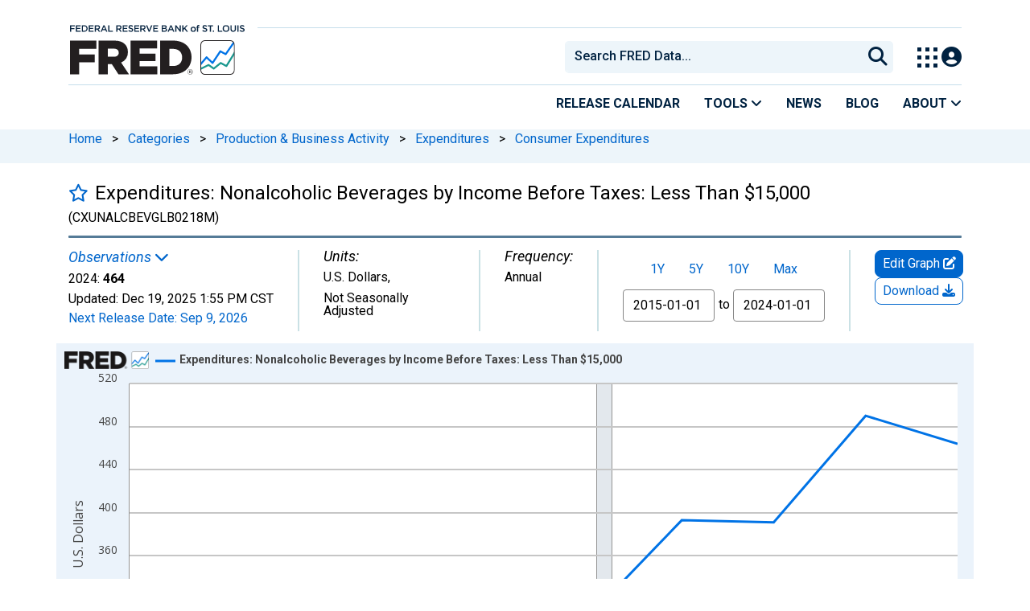

--- FILE ---
content_type: text/javascript
request_url: https://fred.stlouisfed.org/js/1769197789.508.min.js
body_size: 1851
content:
let headerMenu=document.querySelector("#container header")??document.querySelector("#page-container header"),headerMenuFocusableElements="a.bank-logo-gtm, #search-btn-open, #search-btn-close, #hamburger-btn-open, #hamburger-btn-close, #hamburger-drawer button, #hamburger-drawer [href]",headerMenuFocusableContent=headerMenu.querySelectorAll(headerMenuFocusableElements),headerMenuFirstFocusableElement=headerMenuFocusableContent[0],headerMenuLastFocusableElement=headerMenuFocusableContent[headerMenuFocusableContent.length-1],xDown=($(document).on("keydown",function(e){var t="Tab"===e.key||"Tab"===e.code;e.shiftKey&&t&&document.activeElement===headerMenuFirstFocusableElement?(e.preventDefault(),headerMenuLastFocusableElement.focus()):t&&document.activeElement===headerMenuLastFocusableElement&&(e.preventDefault(),headerMenuFirstFocusableElement.focus())}),null),yDown=null;function handleTouchStart(e){e=e.touches[0];xDown=e.clientX,yDown=e.clientY}function handleTouchMove(e){var t,a;xDown&&yDown&&(t=e.touches[0].clientX,a=e.touches[0].clientY,t=xDown-t,a=yDown-a,Math.abs(t)>Math.abs(a)&&5<Math.abs(t)&&(0<t?document.activeElement===headerMenuFirstFocusableElement&&(e.preventDefault(),headerMenuLastFocusableElement.focus()):document.activeElement===headerMenuLastFocusableElement&&(e.preventDefault(),headerMenuFirstFocusableElement.focus())),xDown=null,yDown=null)}$(document).on("keydown",function(e){if(["switchProd"].includes(document.activeElement.id)||["my-account-link","about-gtm","tools-gtm"].some(e=>document.activeElement.classList.contains(e)))switch(e.code){case"Enter":case"Space":case"ArrowDown":e.preventDefault(),$(document.activeElement).click(),document.activeElement.className.includes("my-account-link")||setTimeout(function(){$(document.activeElement).next(".popover").find("button, a").eq(0).focus()},500);break;case"ArrowUp":e.preventDefault(),$(document.activeElement).click(),$(document.activeElement).popover("show"),setTimeout(function(){$(document.activeElement).next(".popover").find("button, a").eq(-1).focus()},500);break;case"ArrowLeft":"switchProd"===document.activeElement.id?$(".my-account-link").focus():document.activeElement.className.includes("my-account-link")?$("#switchProd").focus():document.activeElement.className.includes("about-gtm")?$(".nav-fredblog-subheader-gtm")[0].focus():document.activeElement.className.includes("tools-gtm")&&$(".nav-releasecal-subheader-gtm")[0].focus();break;case"ArrowRight":"switchProd"===document.activeElement.id?$(".my-account-link").focus():document.activeElement.className.includes("my-account-link")?$("#switchProd").focus():document.activeElement.className.includes("about-gtm")?$(".nav-releasecal-subheader-gtm")[0].focus():document.activeElement.className.includes("tools-gtm")&&$(".nav-news-subheader-gtm")[0].focus();break;case"Home":e.preventDefault(),document.activeElement.classList.contains("my-account-link")||"switchProd"==document.activeElement.id?$("#switchProd").focus():$(".nav-releasecal-subheader-gtm").focus;break;case"End":e.preventDefault(),(document.activeElement.classList.contains("my-account-link")||"switchProd"==document.activeElement.id?$("#my-account-link"):$("#about-fred-link")).focus()}else if(["d-flex burger-fred-gtm","d-flex burger-alfred-gtm","d-flex burger-fraser-gtm","d-flex burger-econlowdown-gtm"].includes(document.activeElement.className)){var t=["d-flex burger-fred-gtm","d-flex burger-fraser-gtm","d-flex burger-alfred-gtm","d-flex burger-econlowdown-gtm"];switch(e.code){case"Space":e.preventDefault(),$(document.activeElement).click(),window.location=$(document.activeElement).attr("href");break;case"ArrowUp":e.preventDefault(),$("."+t[(t.length+t.indexOf(document.activeElement.className)-1)%t.length].replace(" ",".")).focus();break;case"ArrowDown":e.preventDefault(),$("."+t[(t.length+t.indexOf(document.activeElement.className)+1)%t.length].replace(" ",".")).focus();break;case"ArrowLeft":case"ArrowRight":$("#switchProd").popover("hide"),$(".my-account-link").focus();break;case"Home":e.preventDefault(),$(".burger-fred-gtm").focus();break;case"End":e.preventDefault(),$(".burger-econlowdown-gtm").focus();break;case"Escape":$("#switchProd").popover("hide"),$("#switchProd").focus()}}else if(["homepage-nav-tools-fred-excel-addin-gtm","homepage-nav-tools-fred-api-gtm","homepage-nav-tools-fred-mobile-gtm"].some(e=>document.activeElement.classList.contains(e))){var a=["homepage-nav-tools-fred-excel-addin-gtm","homepage-nav-tools-fred-api-gtm","homepage-nav-tools-fred-mobile-gtm"];switch(e.code){case"Space":e.preventDefault(),$(document.activeElement).click(),window.location=$(document.activeElement).attr("href");break;case"ArrowUp":e.preventDefault(),$("."+a[(a.length+a.indexOf(document.activeElement.className)-1)%a.length]).focus();break;case"ArrowDown":e.preventDefault(),$("."+a[(a.length+a.indexOf(document.activeElement.className)+1)%a.length]).focus();break;case"ArrowLeft":$("#fred-tools-link").click(),$(".nav-releasecal-subheader-gtm").focus();break;case"ArrowRight":$("#fred-tools-link").click(),$(".nav-news-subheader-gtm").focus();break;case"Home":e.preventDefault(),$(".homepage-nav-tools-fred-excel-addin-gtm").focus();break;case"End":e.preventDefault(),$(".homepage-nav-tools-fred-mobile-gtm").focus();break;case"Escape":$("#fred-tools-link").click(),$("#fred-tools-link").focus();break;case"Tab":(!e.shiftKey&&document.activeElement.classList.contains("homepage-nav-tools-fred-mobile-gtm")||e.shiftKey&&document.activeElement.classList.contains("homepage-nav-tools-fred-excel-addin-gtm"))&&($("#fred-tools-link").popover("hide"),$("#fred-tools-link i").addClass("fa-angle-down").removeClass("fa-angle-up"),$(document.activeElement).focus())}}else if(["about-fred-what-is-gtm","about-fred-tutorials-gtm","about-research-data-literacy-gtm","about-fred-contact-gtm"].some(e=>document.activeElement.classList.contains(e))){a=["about-fred-what-is-gtm","about-fred-tutorials-gtm","about-research-data-literacy-gtm","about-fred-contact-gtm"];switch(e.code){case"Space":e.preventDefault(),$(document.activeElement).click(),window.location=$(document.activeElement).attr("href");break;case"ArrowUp":e.preventDefault(),$("."+a[(a.length+a.indexOf(document.activeElement.className)-1)%a.length]).focus();break;case"ArrowDown":e.preventDefault(),$("."+a[(a.length+a.indexOf(document.activeElement.className)+1)%a.length]).focus();break;case"ArrowLeft":$("#about-fred-link").click(),$(".nav-fredblog-subheader-gtm").focus();break;case"ArrowRight":$("#about-fred-link").click(),$(".nav-releasecal-subheader-gtm").focus();break;case"Home":e.preventDefault(),$(".about-fred-what-is-gtm").focus();break;case"End":e.preventDefault(),$(".about-fred-contact-gtm").focus();break;case"Escape":$("#about-fred-link").click(),$("#about-fred-link").focus();break;case"Tab":(!e.shiftKey&&document.activeElement.classList.contains("about-fred-contact-gtm")||e.shiftKey&&document.activeElement.classList.contains("about-fred-what-is-gtm"))&&($("#about-fred-link").popover("hide"),$("#about-fred-link i").addClass("fa-angle-down").removeClass("fa-angle-up"),$(document.activeElement).focus())}}else"download-button"===document.activeElement.id&&["Enter","Space"].includes(e.code)&&setTimeout(function(){$("#fg-download-menu").find("li > a").eq(0).focus()},500)}),$(document).ready(function(){for(var e=$(".popularity-bar-span-parent"),t=e.length-1;0<=t;t--){var a=e[t];a.addEventListener("focus",function(e){e=$(e.target).data("target");$("#"+e).css({outline:"2px solid #002241"})}),a.addEventListener("blur",function(e){e=$(e.target).data("target");$("#"+e).css({outline:"none"})})}headerMenu.addEventListener("touchstart",handleTouchStart,!1),headerMenu.addEventListener("touchmove",handleTouchMove,!1)});
//# sourceMappingURL=508.min.js.map